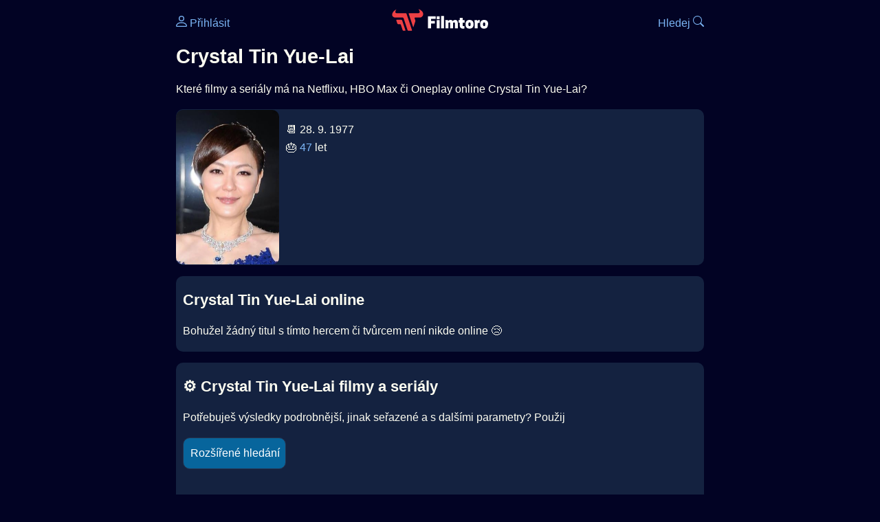

--- FILE ---
content_type: text/html; Charset=utf-8
request_url: https://filmtoro.cz/osoba/crystal-tin-yue-lai
body_size: 6845
content:
<!DOCTYPE html>
<html lang="cs">
<head>
	<title>Crystal Tin Yue-Lai ▶️ Netflix, HBO či Disney filmy a seriály</title>
	<meta name="Description" content="Které filmy a seriály má na Netflixu, HBO Max či Oneplay online Crystal Tin Yue-Lai?">
	<meta charset="UTF-8">
    <meta content="width=device-width, initial-scale=1" name="viewport">
    <meta http-equiv="X-UA-Compatible" content="IE=edge,chrome=1" />
	<meta name="robots" content="index,follow,max-snippet:-1">
	<meta property="og:title" content="Crystal Tin Yue-Lai ▶️ Netflix, HBO či Disney filmy a seriály">
	<meta property="og:image" content="">
	<meta property="og:description" content="Které filmy a seriály má na Netflixu, HBO Max či Oneplay online Crystal Tin Yue-Lai?">
	<meta property="og:url" content="https://filmtoro.cz/osoba/crystal-tin-yue-lai">
	<meta name="twitter:card" content="summary_large_image">
	<meta name="twitter:title" content="Crystal Tin Yue-Lai ▶️ Netflix, HBO či Disney filmy a seriály">
	<meta name="twitter:description" content="Které filmy a seriály má na Netflixu, HBO Max či Oneplay online Crystal Tin Yue-Lai?">
	<meta name="twitter:image" content="">
	<meta name="twitter:site" content="@filmtorocz">
	<meta property="fb:app_id" content="1667003363532804">
	<meta name="google-site-verification" content="_muLufzs-jSzMM8FRjgrmXzhiWmul-qt-VDzKKRlGeI">
	<meta name="seznam-wmt" content="PiK1QwxixaTkmi6OIMRNWDsKCFwPYhjC" />
	<meta name="theme-color" content="#020324">
	<meta name="background-color" content="#020324">
	<meta name="mobile-web-app-capable" content="yes">
	<meta name="apple-mobile-web-app-status-bar-style" content="black-translucent">
	 
	<link rel="icon" href="https://filmtoro.cz/img/filmtoro/favicon.ico" type="image/x-icon">
	<link rel="shortcut icon" href="https://filmtoro.cz/img/filmtoro/favicon_64.ico">
	<link rel="apple-touch-icon" href="https://filmtoro.cz/img/filmtoro/filmtoro_invert_672.png">
	<link rel="manifest" href="/manifest.json?v=2">
	<link rel="canonical" href="https://filmtoro.cz/osoba/crystal-tin-yue-lai">
	<link rel="alternate" type="application/rss+xml" title="Filmtoro RSS" href="https://filmtoro.cz/export/rss.asp" />
	<link rel="stylesheet" href="/css/dark.css?v=202601610">
	
</head>

<body>

<div class="layout">

<div class="left">
<div class="sky">
<ins class="adsbygoogle"
     style="display:block"
     data-ad-client="ca-pub-5935141666329574"
     data-ad-slot="6591630633"
     data-ad-format="auto"
     data-full-width-responsive="true"></ins>
<script>
     (adsbygoogle = window.adsbygoogle || []).push({});
</script>
</div>
</div>

<div class="center">

<div class="container">
	<div id="ssp-zone-262210" class="seznam seznam-mobil" label="szn-des-ad-top-leaderboard"></div>
</div>

<header>
	<div style="float:left;width:25%;padding-top:15px;">
		
			<a href="/prihlaseni"><svg xmlns="http://www.w3.org/2000/svg" width="16" height="16" fill="currentColor" viewBox="0 0 16 16" style="transform: scale(1.3333);"> <path d="M8 8a3 3 0 1 0 0-6 3 3 0 0 0 0 6m2-3a2 2 0 1 1-4 0 2 2 0 0 1 4 0m4 8c0 1-1 1-1 1H3s-1 0-1-1 1-4 6-4 6 3 6 4m-1-.004c-.001-.246-.154-.986-.832-1.664C11.516 10.68 10.289 10 8 10s-3.516.68-4.168 1.332c-.678.678-.83 1.418-.832 1.664z"/></svg>&nbsp;Přihlásit</a>
		
	</div>
	<div style="float:left;width:50%;padding-top:5px;text-align:center;">
		<a href="/"><img src="https://filmtoro.cz/img/filmtoro/filmtoro-logo-red.svg" alt="Filmtoro" title="Filmtoro" width="140" height="32" style="border: 0px;"></a>
	</div>
	<div style="float:left;width:25%;padding-top:15px;text-align:right;">
		<a href="/hledam-film">Hledej&nbsp;<svg xmlns="http://www.w3.org/2000/svg" width="16" height="16" fill="currentColor" viewBox="0 0 16 16"><path d="M11.742 10.344a6.5 6.5 0 1 0-1.397 1.398h-.001q.044.06.098.115l3.85 3.85a1 1 0 0 0 1.415-1.414l-3.85-3.85a1 1 0 0 0-.115-.1zM12 6.5a5.5 5.5 0 1 1-11 0 5.5 5.5 0 0 1 11 0"/></svg></a>
	</div>
	<br clear="all">
</header>

<main>

	
	<h1>Crystal Tin Yue-Lai</h1>
	
	<p>Které filmy a seriály má na Netflixu, HBO Max či Oneplay online Crystal Tin Yue-Lai?</p>
	<section>
		<img src="https://filmtoro.cz/img/name/crystal-tin-yue-lai.jpg" alt="Crystal Tin Yue-Lai" style="float:left;width:150px;height:225px;margin-right:10px;margin-left:-10px;margin-bottom:0px;">
		<p>
		📆 28. 9. 1977<br>
		🎂 <a href="/osoba/herci-kterym-je-47-let">47</a> let<br>
		</p>
		<br clear="all">
	</section>
	<hr>
	
		<section>
		<h2>Crystal Tin Yue-Lai online </h2>
		<p>Bohužel žádný titul s tímto hercem či tvůrcem není nikde online 😢</p>
		</section>
		<hr>
		
	<section>
		<h2>⚙️ Crystal Tin Yue-Lai filmy a seriály</h2>
		<p>Potřebuješ výsledky podrobnější, jinak seřazené a s dalšími parametry? Použij 
		<form action="/hledam-film" method="post">
		<input type="hidden" name="special" value="osoba">
		<input type="hidden" name="filtr" value="crystal-tin-yue-lai">
		<input type="submit" name="advanced" value="Rozšířené hledání">
		</form>
		<br><br>
	</section>
	<script type="application/ld+json">
	{
	"@context": "https://schema.org",
	"@graph": [
		{
	  	"@type": "Person",
	  	"birthDate": "1977-09-28",
	  	"birthPlace": { "@type": "Place","name": "????"},
	  	"sameAs": ["https://www.imdb.com/name/nm1235844"],
	  	"image": "https://filmtoro.cz/img/name/crystal-tin-yue-lai.jpg",
 		"url": "https://filmtoro.cz/osoba/crystal-tin-yue-lai",
	  	"hasOccupation": {"@type": "Occupation","name": "Creator"},
	  	"name": "Crystal Tin Yue-Lai"
		}]
	}
	</script>
	<div class="container">
	<div id="ssp-zone-262219" class="seznam" label="szn-des-ad-bottom-rectangle"></div>
	<div id="ssp-zone-262231" class="seznam" label="szn-mob-ad-bottom-rectangle"></div>
</div>

</main>

<footer class="text-center">
	<p>
	<a href="/">Úvod </a>&nbsp;·&nbsp;
	<a href="/filmy">Filmy</a>&nbsp;·&nbsp;
	<a href="/osoba">Herci</a>&nbsp;·&nbsp;
	<a href="/serie">Série</a>&nbsp;·&nbsp;
	<a href="/blog">Novinky</a>&nbsp;·&nbsp;
	<a href="/vod">Platformy</a>
	</p>
	<p>
	❤️ VOD a streaming © 2015-2026 <a href="/web">Filmtoro</a>
	</p>
</footer>

</div>

<div class="right">
	<div class="sky">
<ins class="adsbygoogle"
     style="display:block"
     data-ad-client="ca-pub-5935141666329574"
     data-ad-slot="5221604990"
     data-ad-format="auto"
     data-full-width-responsive="true"></ins>
<script>
     (adsbygoogle = window.adsbygoogle || []).push({});
</script>
</div>
</div>

</div>

</body>
</html>
<img height="1" width="1" style="display:none;" alt="TP pixel" title="TP pixel" src="https://toplist.cz/count.asp?id=1729418">
<script async src="https://www.googletagmanager.com/gtag/js?id=G-SDQEQ0SGMD"></script>
<script>
  window.dataLayer = window.dataLayer || [];
  function gtag(){dataLayer.push(arguments);}
  gtag('js', new Date());

  gtag('config', 'G-SDQEQ0SGMD');
</script>


		<script async src="https://pagead2.googlesyndication.com/pagead/js/adsbygoogle.js?client=ca-pub-5935141666329574" crossorigin="anonymous"></script>
	

--- FILE ---
content_type: text/html; charset=utf-8
request_url: https://www.google.com/recaptcha/api2/aframe
body_size: 267
content:
<!DOCTYPE HTML><html><head><meta http-equiv="content-type" content="text/html; charset=UTF-8"></head><body><script nonce="DQN-GEYjCQV9m0ve9dY_Sw">/** Anti-fraud and anti-abuse applications only. See google.com/recaptcha */ try{var clients={'sodar':'https://pagead2.googlesyndication.com/pagead/sodar?'};window.addEventListener("message",function(a){try{if(a.source===window.parent){var b=JSON.parse(a.data);var c=clients[b['id']];if(c){var d=document.createElement('img');d.src=c+b['params']+'&rc='+(localStorage.getItem("rc::a")?sessionStorage.getItem("rc::b"):"");window.document.body.appendChild(d);sessionStorage.setItem("rc::e",parseInt(sessionStorage.getItem("rc::e")||0)+1);localStorage.setItem("rc::h",'1769069640669');}}}catch(b){}});window.parent.postMessage("_grecaptcha_ready", "*");}catch(b){}</script></body></html>